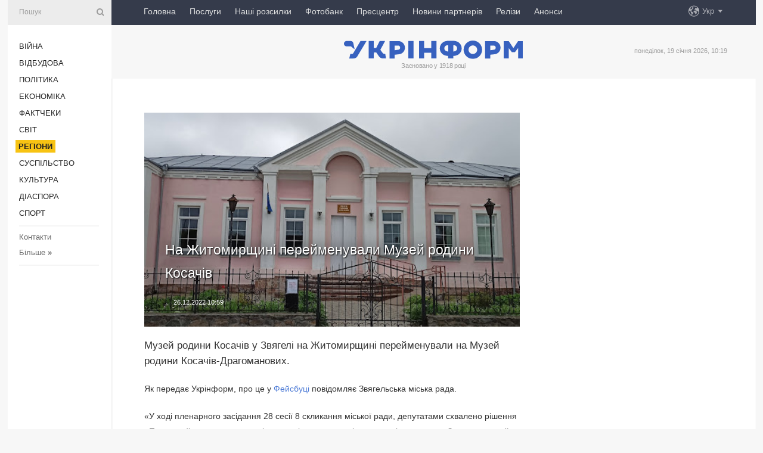

--- FILE ---
content_type: text/html; charset=UTF-8
request_url: https://www.ukrinform.ua/rubric-regions/3641147-na-zitomirsini-perejmenuvali-muzej-rodini-kosaciv.html
body_size: 45861
content:
<!DOCTYPE html>
<html lang="uk">
<head>
    <title>На Житомирщині перейменували Музей родини Косачів</title>
    <meta name="viewport" content="width=device-width, initial-scale=1"/>
    <meta name="description" content="Музей родини Косачів у Звягелі на Житомирщині перейменували на Музей родини Косачів-Драгоманових. — Укрінформ."/>
    <meta name="theme-color" content="#353b4b">
    <meta name="csrf-token" content="mgUujzQl0VUnvwmYIim5KNYWpG66KsFlGceZUMor">

        
    <meta property="og:title" content="На Житомирщині перейменували Музей родини Косачів"/>
    <meta property="og:url" content="https://www.ukrinform.ua/rubric-regions/3641147-na-zitomirsini-perejmenuvali-muzej-rodini-kosaciv.html"/>
    <meta property="og:type" content="article"/>
    <meta property="og:description" content="Музей родини Косачів у Звягелі на Житомирщині перейменували на Музей родини Косачів-Драгоманових. — Укрінформ."/>
    <meta property="og:image" content="https://static.ukrinform.com/photos/2022_12/thumb_files/630_360_1672045004-890.jpg"/>
    <meta property="og:image:width" content="630"/>
    <meta property="og:image:height" content="360"/>
    <meta property="fb:pages" content="Музей родини Косачів у Звягелі на Житомирщині перейменували на Музей родини Косачів-Драгоманових. — Укрінформ."/>
    <meta name="twitter:card" content="summary_large_image"/>
    <meta name="twitter:site" content="@ukrinform"/>
    <meta name="twitter:title" content="На Житомирщині перейменували Музей родини Косачів"/>
    <meta name="twitter:description" content="Музей родини Косачів у Звягелі на Житомирщині перейменували на Музей родини Косачів-Драгоманових. — Укрінформ.">
    <meta name="twitter:creator" content="@ukrinform"/>
    <meta name="twitter:image:src" content="https://static.ukrinform.com/photos/2022_12/thumb_files/630_360_1672045004-890.jpg"/>
    <meta name="twitter:domain" content="https://www.ukrinform.ua"/>
    <meta name="google-site-verification" content="FGbmYpgpRTh8QKBezl6X3OkUgKMHS8L_03VLM4ojn00"/>
    <meta name="yandex-verification" content="9e3226241b67dee1"/>

    <link type="text/css" rel="stylesheet" href="https://www.ukrinform.ua/css/index.css?v.0.4"/>

        <link rel="amphtml" href="https://www.ukrinform.ua/amp/rubric-regions/3641147-na-zitomirsini-perejmenuvali-muzej-rodini-kosaciv.html">
        
        <link rel="alternate" type="application/rss+xml" title="Укрінформ - актуальні новини України та світу RSS" href="https://www.ukrinform.ua/rss/block-lastnews"/>
            <link rel="canonical" href="https://www.ukrinform.ua/rubric-regions/3641147-na-zitomirsini-perejmenuvali-muzej-rodini-kosaciv.html">
        <link rel="shortcut icon" href="https://www.ukrinform.ua/img/favicon.ico"/>

    <link rel='dns-prefetch' href='//www.google.com'/>
    <link rel='dns-prefetch' href='//www.google-analytics.com'/>
    <link rel='dns-prefetch' href='//pagead2.googlesyndication.com'/>
    <link rel="apple-touch-icon" href="https://www.ukrinform.ua/img/touch-icon-iphone.png">
    <link rel="apple-touch-icon" sizes="76x76" href="https://www.ukrinform.ua/img/touch-icon-ipad.png">
    <link rel="apple-touch-icon" sizes="120x120" href="https://www.ukrinform.ua/img/touch-icon-iphone-retina.png">
    <link rel="apple-touch-icon" sizes="152x152" href="https://www.ukrinform.ua/img/touch-icon-ipad-retina.png">

        <link rel="alternate" href="https://www.ukrinform.ua" hreflang="uk" />
        <link rel="alternate" href="https://www.ukrinform.ru" hreflang="ru" />
        <link rel="alternate" href="https://www.ukrinform.net" hreflang="en" />
        <link rel="alternate" href="https://www.ukrinform.es" hreflang="es" />
        <link rel="alternate" href="https://www.ukrinform.de" hreflang="de" />
        <link rel="alternate" href="https://www.ukrinform.org" hreflang="ch" />
        <link rel="alternate" href="https://www.ukrinform.fr" hreflang="fr" />
        <link rel="alternate" href="https://www.ukrinform.jp" hreflang="ja" />
        <link rel="alternate" href="https://www.ukrinform.pl" hreflang="pl" />
    
                                <script type="application/ld+json">
{
    "@context": "http://schema.org",
    "@type": "NewsArticle",
    "mainEntityOfPage": {
        "@type": "WebPage",
        "@id": "https://www.ukrinform.ua/rubric-regions/3641147-na-zitomirsini-perejmenuvali-muzej-rodini-kosaciv.html"
    },
    "headline": "На Житомирщині перейменували Музей родини Косачів",
    "image": [
        "https://static.ukrinform.com/photos/2022_12/thumb_files/630_360_1672045004-890.jpg"
    ],
    "datePublished": "2022-12-26T10:59:38+02:00",
    "dateModified": "2022-12-26T10:59:38+02:00",
    "author": {
        "@type": "Person",
        "name": "Ukrinform"
    },
    "publisher": {
        "@type": "Organization",
        "name": "Укрінформ",
        "sameAs": [
             "https://www.facebook.com/Ukrinform?fref=ts",
            "https://twitter.com/UKRINFORM",
            "https://www.instagram.com/ukrinform/",
            "https://www.youtube.com/user/UkrinformTV",
            "https://telegram.me/ukrinform_news",
            "https://www.pinterest.com/ukrinform/",
            "https://www.tiktok.com/@ukrinform.official|"
        ],
        "logo": {
            "@type": "ImageObject",
            "url": "https://www.ukrinform.ua/img/logo_ukr.svg"
        }
    },
    "description": "Музей родини Косачів у Звягелі на Житомирщині перейменували на Музей родини Косачів-Драгоманових. — Укрінформ."
}


</script>


<script type="application/ld+json">
{
    "@context": "http://schema.org",
    "@type": "BreadcrumbList",
    "itemListElement": [
        {
            "@type": "ListItem",
            "position": 1,
            "item": {
                "@id": "https:",
                "name": "Укрінформ"
            }
        },
        {
            "@type": "ListItem",
            "position": 2,
            "item": {
                "@id": "https://www.ukrinform.ua/rubric-regions",
                "name": "Регіони"
            }
        },
        {
            "@type": "ListItem",
            "position": 3,
            "item": {
                "@id": "https://www.ukrinform.ua/rubric-regions/3641147-na-zitomirsini-perejmenuvali-muzej-rodini-kosaciv.html",
                "name": "На Житомирщині перейменували Музей родини Косачів"
            }
        }
    ]
}


</script>
            <script type="application/ld+json">
{
    "@context": "https://schema.org",
    "@type": "WebPage",
    "mainEntityOfPage": {
        "@type": "WebPage",
        "@id": "https://www.ukrinform.ua/rubric-regions/3641147-na-zitomirsini-perejmenuvali-muzej-rodini-kosaciv.html"
    },
    "headline": "На Житомирщині перейменували Музей родини Косачів",
    "datePublished": "1672045178",
    "dateModified": "1672045178",
    "description": "Музей родини Косачів у Звягелі на Житомирщині перейменували на Музей родини Косачів-Драгоманових. — Укрінформ.",
    "author": {
        "@type": "Person",
        "name": "Ukrinform"
    },
    "publisher": {
        "@type": "Organization",
        "name": "Ukrinform",
        "logo": {
            "@type": "ImageObject",
            "url": "https://www.ukrinform.ua/img/logo_ukr.svg",
            "width": 95,
            "height": 60
        }
    },
    "image": {
        "@type": "ImageObject",
        "url": "https://static.ukrinform.com/photos/2022_12/thumb_files/630_360_1672045004-890.jpg",
        "height": 630,
        "width": 360
    },
    "breadcrumb": {
        "@type": "BreadcrumbList",
        "itemListElement": [
            {
                "@type": "ListItem",
                "position": 1,
                "item": {
                    "@id": "/",
                    "name": "Укрінформ"
                }
            },
            {
                "@type": "ListItem",
                "position": 2,
                "item": {
                    "@id": "https://www.ukrinform.ua/rubric-regions",
                    "name": "Регіони"
                }
            },
            {
                "@type": "ListItem",
                "position": 3,
                "item": {
                    "@id": "https://www.ukrinform.ua/rubric-regions/3641147-na-zitomirsini-perejmenuvali-muzej-rodini-kosaciv.html https://www.ukrinform.ua/rubric-regions/3641147-na-zitomirsini-perejmenuvali-muzej-rodini-kosaciv.html",
                    "name": "На Житомирщині перейменували Музей родини Косачів"
                }
            }
        ]
    }
}




</script>
                
    <!-- Google tag (gtag.js) -->
    <script async src="https://www.googletagmanager.com/gtag/js?id=G-514KHEWV54"></script>
    <script>
        window.dataLayer = window.dataLayer || [];
        function gtag(){dataLayer.push(arguments);}
        gtag('js', new Date());
        gtag('config', 'G-514KHEWV54');
    </script>


    
    <style>
        body {
            font-family: Arial, 'Helvetica Neue', Helvetica, sans-serif;
            color: #222222;
        }
        a { text-decoration: none; color: #000; }
    </style>

            <div data-name="common_int">
<!-- ManyChat -->
<script src="//widget.manychat.com/130251917016795.js" async="async">
</script>
<!-- ManyChat --></div>
    </head>

<body class="innerPage newsPage">

<div id="wrapper">
    <div class="greyLine">
        <div></div>
    </div>
    <div id="leftMenu" class="siteMenu">

    <form action="/redirect" method="post" target="_blank">
        <div>
            <input type="hidden" name="type" value="search">
            <input type="hidden" name="_token" value="mgUujzQl0VUnvwmYIim5KNYWpG66KsFlGceZUMor">
            <input type="text" name="params[query]" placeholder="Пошук" value="" />
            <a href="#"><i class="demo-icon icon-search"></i></a>
        </div>
    </form>

    <nav class="leftMenuBody">
        <ul class="leftMenu">
                            <li><a href="/rubric-ato">Війна</a></li>
                            <li><a href="/rubric-vidbudova">Відбудова</a></li>
                            <li><a href="/rubric-polytics">Політика</a></li>
                            <li><a href="/rubric-economy">Економіка</a></li>
                            <li><a href="/rubric-factcheck">Фактчеки</a></li>
                            <li><a href="/rubric-world">Світ</a></li>
                            <li><a href="/rubric-regions"><span>Регіони</span></a></li>
                            <li><a href="/rubric-society">Суcпільcтво</a></li>
                            <li><a href="/rubric-culture">Культура</a></li>
                            <li><a href="/rubric-diaspora">Діаcпора</a></li>
                            <li><a href="/rubric-sports">Спорт</a></li>
                    </ul>

        <!-- Submenu begin -->
        <div class="submenu">
            <ul class="greyMenu">
                                <li><a href="/block-podcasts">Подкасти</a></li>
                                <li><a href="/block-publications">Публікації</a></li>
                                <li><a href="/block-interview">Інтерв&#039;ю</a></li>
                                <li><a href="/block-photo">Фото</a></li>
                                <li><a href="/block-video">Відео</a></li>
                                <li><a href="/block-blogs">Блоги</a></li>
                                <li><a href="/block-infographics">Інфографіка</a></li>
                                <li><a href="/block-longreads">Лонгріди</a></li>
                                <li><a href="/block-partner">Новини партнерів</a></li>
                                <li><a href="/block-conferences">Конференції</a></li>
                                <li><a href="/block-docs">Офіційні документи</a></li>
                                <li><a href="/block-releases">Релізи</a></li>
                            </ul>
        </div>
        <!-- Submenu end -->

        <ul class="greyMenu">
            <li><a href="/info/contacts.html">Контакти</a></li>
            <li><a class="moreLink" href="#">Більше</a> &raquo;</li>
        </ul>

        <div class="social-media">
                                            <a href="https://www.instagram.com/ukrinform/" target="_blank" title="Instagram Ukrinform"><i class="fa demo-icon faa-tada animated-hover faa-fast instagram"></i></a>
                                                            <a href="https://www.facebook.com/Ukrinform?fref=ts" target="_blank" title="Facebook Ukrinform"><i class="fa demo-icon faa-tada animated-hover faa-fast facebook"></i></a>
                                                            <a href="https://twitter.com/UKRINFORM" target="_blank" title="Ukrinform Twitter X"><i class="fa demo-icon faa-tada animated-hover faa-fast x-twitter"></i></a>
                                                            <a href="https://telegram.me/ukrinform_news" target="_blank" title="Telegram Ukrinform News"><i class="fa demo-icon faa-tada animated-hover faa-fast telegram"></i></a>
                                                            <a href="https://www.tiktok.com/@ukrinform.official" target="_blank" title="Tiktok Ukrinform"><i class="fa demo-icon faa-tada animated-hover faa-fast tiktok"></i></a>
                                    </div>

    </nav>

</div>

    <div id="container">
        <div id="header">
    <div class="topLine">
        <nav class="topLineBody">
            <a class="mobileButton" href="#"><span></span></a>

            <ul class="language">
                <li>
                    <div>
                        <a href="#">Укр</a>
                    </div>
                    <ul>                             
                            <li>
                                <a href="https://www.ukrinform.ua">Укр</a>
                            </li>
                                                                                                                                     
                            <li>
                                <a href="https://www.ukrinform.net">Eng</a>
                            </li>
                                                                                 
                            <li>
                                <a href="https://www.ukrinform.es">Esp</a>
                            </li>
                                                                                 
                            <li>
                                <a href="https://www.ukrinform.de">Deu</a>
                            </li>
                                                                                                                                     
                            <li>
                                <a href="https://www.ukrinform.fr">Fra</a>
                            </li>
                                                                                 
                            <li>
                                <a href="https://www.ukrinform.jp">日本語</a>
                            </li>
                                                                                 
                            <li>
                                <a href="https://www.ukrinform.pl">Pol</a>
                            </li>
                                                                        </ul>
                </li>
            </ul>

            <ul class="mainMenu">
                                    <li >
                                                <a href="https://www.ukrinform.ua"  data-id="">Головна</a>
                    </li>
                                    <li >
                                                <a href="https://www.ukrinform.ua/info/subscribe.html"  target="_blank"
                            data-id="peredplata">Послуги</a>
                    </li>
                                    <li >
                                                <a href="https://www.ukrinform.ua/info/newsletters.html"  data-id="newsletters">Наші розсилки</a>
                    </li>
                                    <li >
                                                <a href="https://photonew.ukrinform.com"  target="_blank"
                            data-id="fotobank">Фотобанк</a>
                    </li>
                                    <li >
                                                <a href="/block-conferences"  target="_blank"
                            data-id="prescentr">Пресцентр</a>
                    </li>
                                    <li >
                                                <a href="https://www.ukrinform.ua/block-partner"  data-id="partner">Новини партнерів</a>
                    </li>
                                    <li >
                                                <a href="https://www.ukrinform.ua/block-releases"  data-id="releases">Релізи</a>
                    </li>
                                    <li >
                                                <a href="https://eventsnew.ukrinform.com/"  target="_blank"
                            data-id="events">Анонси</a>
                    </li>
                            </ul>
        </nav>

        <nav id="mobileMenu" class="siteMenu">

            <form action="//www.ukrinform.ua/redirect" method="post">
                <!-- js loads content here -->
            </form>

            <div class="leftMenuBody">

                <ul class="leftMenu">
                    <!-- js loads content here -->
                </ul>

                <ul class="greyMenu">
                    <!-- js loads content here -->
                </ul>

                <div class="social">
                    <!-- js loads content here -->
                </div>
            </div>
        </nav>
    </div>

    <div class="logo">

        <a href="/" rel="nofollow">
            <img style="width:300px;" src="/img/logo_ukr.svg" alt=""/>
        </a>

        <span class="slogan">Засновано у 1918 році</span>
        <p>понеділок, 19 січня 2026, 10:19</p>

        <div class="mainTopMobileBanner mobileBanner" style="display:none;">
            <div data-name="main_top_mobile">
</div>
        </div>
    </div>
</div>

        <div id="content">

            <div class="banner970">
                <div data-name="int_0_970">
</div>
            </div>

            <div class="newsHolderContainer" data-id="0">

                <div class="innerBlock">

                    <aside class="right">
                        <div class="socialBlockSlide" id="socialBlockSlideId_0">
                            <div data-name="int_scroll"><iframe src="//banner.ukrinform.com/ua/int_scroll" style="width:300px; height:600px;" scrolling="no" marginwidth="0" marginheight="0" vspace="0" hspace="0"></iframe></div>
                        </div>
                    </aside>

                    <article class="news">
                        <figure>
        <img class="newsImage" src="https://static.ukrinform.com/photos/2022_12/thumb_files/630_360_1672045004-890.jpg" title="На Житомирщині перейменували Музей родини Косачів"
             alt="На Житомирщині перейменували Музей родини Косачів"/>
    </figure>
    <span class="newsGradient"></span>

    <div class="newsPicture">

<header>
    <h1  class="newsTitle">На Житомирщині перейменували Музей родини Косачів</h1>

    <div class="newsMetaBlock">
                
        <div class="newsDate">
            <time datetime="2022-12-26T10:59:38+02:00">26.12.2022 10:59</time>
        </div>

        <div class="newsViews">
                    </div>
        <div class="newsPublisher"><span>Укрінформ</span></div>
    </div>

</header>

</div>
<div class="newsText">
    <div class="newsHeading">Музей родини Косачів у Звягелі на Житомирщині перейменували на Музей родини Косачів-Драгоманових.</div>

    <div>
         
        <p>Як передає Укрінформ, про це у&nbsp;<a href="https://www.facebook.com/permalink.php?story_fbid=pfbid0Tycii7oxswgYmB1emYLBphKYqmeAGoj3818eYCFzrUjm7vcc67oqzsuDri8SJoKSl&amp;id=100069400260681" rel="nofollow" target="_blank">Фейсбуці&nbsp;</a>повідомляє Звягельська міська рада.</p>

<p>&laquo;У ході пленарного засідання 28 сесії 8 скликання міської ради, депутатами схвалено рішення &laquo;Про перейменування закладів управління культури і туризму міської ради&raquo;. Зокрема, музей родини Косачів змінив своє найменування. Відтепер, він носить назву &laquo;Музей родини Косачів-Драгоманових&raquo;, - йдеться у повідомленні.</p>

<p>Зазначається, що в процесі наукових розвідок щодо формування майбутньої Лесі Українки, як поетеси та громадської діячки, працівники музею дійшли висновку, що велику роль в цьому зіграли і члени родини з боку матері Лесі Українки &ndash; Олени Пчілки (Ольги Драгоманової).</p>

<section class="read"><b>Читайте також: </b><a href="/rubric-regions/3641117-na-odesini-perejmenuvali-selise-suvorove-na-bessarabske.html" target="_blank">На Одещині <b>переймен</b>ували селище Суворове на Бессарабське</a></section>

<p>Свого часу у Звягелі, зокрема, побували бабуся Лесі Українки Єлизавета Драгоманова та її дядько &ndash; український публіцист, історик, філософ, фольклорист, економіст, громадський діяч Михайло Драгоманов.</p>

<p>Зазначається, що в музеї родини Косачів вдосталь матеріалу, який дозволяє популяризувати родину Драгоманових як державотворців.</p>

<p>Музей родини Косачів відкрили в липні 1999 року. Рішення про його створення прийняли на підставі історичних фактів про проживання родини Косачів в Звягелі упродовж 1868-го по 1879 рік.</p>

<section class="read"><b>Читайте також: </b><a href="/rubric-kyiv/3638534-u-kievi-vulicu-orsku-perejmenuvali-na-cest-pismennika-vasila-movi.html" target="_blank">У Києві вулицю Орську <b>переймен</b>ували на честь письменника Василя Мови</a></section>

<p>Як відомо, у Звягелі 25 лютого 1871 року народилася українська письменниця, перекладачка, фольклористка, культурна діячка Леся Українка (справжнє ім&#39;я &ndash; Лариса Петрівна Косач). У місті функціонує літературно-меморіальний музей Лесі Українки.</p>

<p>Фото:&nbsp;Звягельська міська рада</p>

        
        <div class="afterNewItemMobileBanner mobileBanner" style="display:none;">
            <div data-name="after_news_item_mobile">
</div>
        </div>
            </div>
</div>


<aside class="tags">
        <div>
            
                                                <a class="tag" href="/tag-zitomirsina">Житомирщина</a>
                                    <a class="tag" href="/tag-lesa-ukrainka">Леся Українка</a>
                                    <a class="tag" href="/tag-perejmenuvanna">Перейменування</a>
                                    </div>
    </aside>
<aside class="share">
    <ul>
        <li><a target="_blank" href="https://www.facebook.com/sharer/sharer.php?u=https://www.ukrinform.ua//rubric-regions/3641147-na-zitomirsini-perejmenuvali-muzej-rodini-kosaciv.html&amp;src=sdkpreparse"><i class="fa demo-icon icon-facebook-1 faa-tada animated-hover faa-fast"></i><span class="fb-count"></span></a></li>
        <li><a href="http://twitter.com/share?url=https://www.ukrinform.ua/rubric-regions/3641147-na-zitomirsini-perejmenuvali-muzej-rodini-kosaciv.html&text=На Житомирщині перейменували Музей родини Косачів" target="_blank"><i class="fa demo-icon icon-twitter faa-tada animated-hover faa-fast"></i></a></li>
        <li><a href="https://telegram.me/share/url?url=https://www.ukrinform.ua//rubric-regions/3641147-na-zitomirsini-perejmenuvali-muzej-rodini-kosaciv.html&text=На Житомирщині перейменували Музей родини Косачів" target="_blank"><i class="fa demo-icon icon-telegram faa-tada animated-hover faa-fast"></i></a></li>
    </ul>
</aside>
<img src="/counter/news/3641147?rnd=296215338" class="pixel"/>

                        <div data-name="int_hidden">
<style>
#special img {
    width: 100% !important;
    max-width: 630px !important;
    height: auto !important;
    display: block;
    margin: 0 auto; /* щоб центрувалось */
}
</style>

<p id="special" style="text-align:center;">

<!-- Revive Adserver Asynchronous JS Tag - Generated with Revive Adserver v6.0.4 -->
<ins data-revive-zoneid="4" data-revive-id="830ebfa7a234590f1bd29c38321571d3"></ins>
<script async src="//adv.ukrinform.com/ukrinform/www/delivery/asyncjs.php"></script>

</p>

<!-- SendPulse Subscription Form -->
<script src="//web.webformscr.com/apps/fc3/build/loader.js" async sp-form-id="abd274a45e7f5fb410ee329604108e3304a11b928e16efe290fdfe49dc48dcad"></script>
<!-- /SendPulse Subscription Form -->

<p style="font-weight: bold; font-size: 16px;">
Приєднуйтесь до наших каналів <a href="https://t.me/ukrinform_news" target="_blank" style="color:red;">Telegram</a>, <a href="https://www.instagram.com/ukrinform/" target="_blank" style="color:red;">Instagram</a> та <a href="https://www.youtube.com/c/UkrinformTV" target="_blank" style="color:red;">YouTube</a>.</p></div>
                    </article>

                </div>

                <side class="publishing"
                      id="socialBlockSlideStop_extra"
                      data-nextlink="/rubric-regions/3641147-na-zitomirsini-perejmenuvali-muzej-rodini-kosaciv.html"
                      data-nextheader="На Житомирщині перейменували Музей родини Косачів">
                    <div>
    <h2>Актуально</h2>
    <div class="photoreports">
                    <div>
                <a href="/rubric-regions/4081750-vorog-vdariv-po-zaporizzu-u-misti-cuti-vibuhi.html">
                        <span class="photoreportsImage">
                            <img src="https://static.ukrinform.com/photos/2025_07/thumb_files/300_200_1751554841-646.jpg"
                                 alt="Ворог вдарив по Запоріжжю, у місті чути вибухи" title="Ворог вдарив по Запоріжжю, у місті чути вибухи"></span>
                    <span>Ворог вдарив по Запоріжжю, у місті чути вибухи</span>
                </a>
            </div>
                    <div>
                <a href="/rubric-regions/4081745-vijska-rf-udarili-po-harkovu.html">
                        <span class="photoreportsImage">
                            <img src="https://static.ukrinform.com/photos/2025_11/thumb_files/300_200_1764081786-428.jpg"
                                 alt="Війська РФ ударили по Харкову" title="Війська РФ ударили по Харкову"></span>
                    <span>Війська РФ ударили по Харкову</span>
                </a>
            </div>
                    <div>
                <a href="/rubric-regions/4081722-armia-rf-atakuvala-dronami-sumi-ta-sostkinsku-gromadu-poskodzena-infrastruktura.html">
                        <span class="photoreportsImage">
                            <img src="https://static.ukrinform.com/photos/2026_01/thumb_files/300_200_1768806445-679.jpeg"
                                 alt="Армія РФ атакувала дронами Суми та Шосткинську громаду, пошкоджена інфраструктура" title="Армія РФ атакувала дронами Суми та Шосткинську громаду, пошкоджена інфраструктура"></span>
                    <span>Армія РФ атакувала дронами Суми та Шосткинську громаду, пошкоджена інфраструктура</span>
                </a>
            </div>
                    <div>
                <a href="/rubric-regions/4081717-na-harkivsini-rosiani-za-dobu-vdarili-po-pati-naselenih-punktah-poskodzena-infrastruktura.html">
                        <span class="photoreportsImage">
                            <img src="https://static.ukrinform.com/photos/2025_07/thumb_files/300_200_1752336669-683.jpg"
                                 alt="На Харківщині росіяни за добу били по п&#039;яти населених пунктах, пошкоджена інфраструктура" title="На Харківщині росіяни за добу били по п'яти населених пунктах, пошкоджена інфраструктура"></span>
                    <span>На Харківщині росіяни за добу били по п&#039;яти населених пунктах, пошкоджена інфраструктура</span>
                </a>
            </div>
            </div>
</div>
                </side>

                <div id="socialBlockSlideStop_0"></div>
            </div>

            <div class="more">
                <a href="/block-lastnews">більше новин</a>
                <div></div>
            </div>

            <aside class="actual" id="actualBlock">
        <div>
            <h2>Актуально</h2>
            <div class="analiticBody">
                
                    <div>
                        <a href="/rubric-regions/4081594-sogodni-v-ukraini-prognozuut-ozeledicu-i-tuman-uden-do-13-morozu.html">
                            <img src="https://static.ukrinform.com/photos/2026_01/thumb_files/300_200_1768745369-635.jpg" alt="" title="Сьогодні в Україні прогнозують ожеледицю і туман, удень до 13° морозу"/>
                            <span class="analiticGradient"></span>
                            <span class="analiticText">
						<span>Сьогодні в Україні прогнозують ожеледицю і туман, удень до 13° морозу</span>
					</span>
                        </a>
                    </div>
                
                    <div>
                        <a href="/rubric-regions/4081611-u-sumah-voda-podavatimetsa-za-grafikom-zi-znizenim-tiskom.html">
                            <img src="https://static.ukrinform.com/photos/2025_07/thumb_files/300_200_1751377050-940.jpg" alt="" title="У Сумах вода подаватиметься за графіком зі зниженим тиском"/>
                            <span class="analiticGradient"></span>
                            <span class="analiticText">
						<span>У Сумах вода подаватиметься за графіком зі зниженим тиском</span>
					</span>
                        </a>
                    </div>
                
                    <div>
                        <a href="/rubric-regions/4081584-u-hersoni-rosijski-vijskovi-distancijno-zaminuvali-teritoriu-bila-likarni.html">
                            <img src="https://static.ukrinform.com/photos/2026_01/thumb_files/300_200_1768743661-762.jpg" alt="" title="У Херсоні російські військові дистанційно замінували територію біля лікарні"/>
                            <span class="analiticGradient"></span>
                            <span class="analiticText">
						<span>У Херсоні російські військові дистанційно замінували територію біля лікарні</span>
					</span>
                        </a>
                    </div>
                
                    <div>
                        <a href="/rubric-regions/4081496-na-sumsini-ta-poltavsini-avarijni-vidklucenna-svitla.html">
                            <img src="https://static.ukrinform.com/photos/2025_10/thumb_files/300_200_1760689490-921.jpg" alt="" title="На Сумщині та Полтавщині - аварійні відключення світла"/>
                            <span class="analiticGradient"></span>
                            <span class="analiticText">
						<span>На Сумщині та Полтавщині - аварійні відключення світла</span>
					</span>
                        </a>
                    </div>
                
                    <div>
                        <a href="/rubric-regions/4081445-na-lvivsini-v-mikroavtobusi-znajsli-kontrabandnu-tehniku-apple-na-35-miljoniv.html">
                            <img src="https://static.ukrinform.com/photos/2026_01/thumb_files/300_200_1768677600-468.jpg" alt="" title="На Львівщині в мікроавтобусі знайшли контрабандну техніку Apple на ₴35 мільйонів"/>
                            <span class="analiticGradient"></span>
                            <span class="analiticText">
						<span>На Львівщині в мікроавтобусі знайшли контрабандну техніку Apple на ₴35 мільйонів</span>
					</span>
                        </a>
                    </div>
                
                    <div>
                        <a href="/rubric-regions/4081437-v-ukraini-zavtra-bez-opadiv-uden-bude-do-15.html">
                            <img src="https://static.ukrinform.com/photos/2026_01/thumb_files/300_200_1768495172-427.jpg" alt="" title="В Україні завтра без опадів, удень до -15°"/>
                            <span class="analiticGradient"></span>
                            <span class="analiticText">
						<span>В Україні завтра без опадів, удень до -15°</span>
					</span>
                        </a>
                    </div>
                            </div>
        </div>
    </aside>
        </div>

        <footer id="footer">

    <div class="footerMenu">
        <div>
            <p>Рубрики</p>
            <ul>
                <!-- js loads content here -->
            </ul>
        </div>

        <div>
            <p>Агентство</p>
            <ul>
                                    <li><a href="/info/about_agency.html"> Про нас </a></li>
                                    <li><a href="/info/contacts.html"> Контакти </a></li>
                                    <li><a href="/info/subscribe.html"> Передплата </a></li>
                                    <li><a href="/info/services.html"> Послуги </a></li>
                                    <li><a href="/info/reg_rules.html"> Правила користування </a></li>
                                    <li><a href="/info/tenders.html"> Тендери </a></li>
                                    <li><a href="/info/zapkor.html"> Запобігання та протидія корупції </a></li>
                                    <li><a href="/info/policy.html"> Політика конфіденційності та захисту персональних даних  </a></li>
                                    <li><a href="/info/code.html"> РЕДАКЦІЙНИЙ КОДЕКС </a></li>
                                    <li><a href="/info/newsletters.html"> Розсилки </a></li>
                            </ul>
        </div>
    </div>

    <ul class="footerCarte">
    </ul>

    <p>При цитуванні і використанні будь-яких матеріалів в Інтернеті відкриті для пошукових систем гіперпосилання не нижче першого абзацу на «ukrinform.ua» — обов’язкові, крім того, цитування перекладів матеріалів іноземних ЗМІ можливе лише за умови гіперпосилання на сайт ukrinform.ua та на сайт іноземного ЗМІ. Цитування і використання матеріалів у офлайн-медіа, мобільних додатках, SmartTV можливе лише з письмової згоди &quot;ukrinform.ua&quot;. Матеріали з позначкою «Реклама» або з дисклеймером: “Матеріал розміщено згідно з частиною 3 статті 9 Закону України “Про рекламу” № 270/96-ВР від 03.07.1996 та Закону України “Про медіа” № 2849-IX від 31.03.2023 та на підставі Договору/рахунка.</p>
    <p>Cуб&#039;єкт у сфері онлайн-медіа; ідентифікатор медіа - R40-01421.</p>
    <p>© 2015-2026 Укрінформ. Усі права застережені.</p>
    <p></p>

    <div class="footersocial">
        <div class="social-media-footer">
                            <a href="https://www.instagram.com/ukrinform/" target="_blank" title="Instagram Ukrinform"><i class="fa demo-icon faa-tada animated-hover faa-fast social-instagram"></i></a>
                            <a href="https://www.facebook.com/Ukrinform?fref=ts" target="_blank" title="Facebook Ukrinform"><i class="fa demo-icon faa-tada animated-hover faa-fast social-facebook"></i></a>
                            <a href="https://twitter.com/UKRINFORM" target="_blank" title="Ukrinform Twitter X"><i class="fa demo-icon faa-tada animated-hover faa-fast social-x-twitter"></i></a>
                            <a href="https://telegram.me/ukrinform_news" target="_blank" title="Telegram Ukrinform News"><i class="fa demo-icon faa-tada animated-hover faa-fast social-telegram"></i></a>
                            <a href="https://www.tiktok.com/@ukrinform.official" target="_blank" title="Tiktok Ukrinform"><i class="fa demo-icon faa-tada animated-hover faa-fast social-tiktok"></i></a>
                    </div>
    </div>



</footer>

<div class="sliderButton"></div>
<div class="sliderBack"></div>

<a class="extendedLink" href="#extended"></a>

<div id="extended">
    <form name="extended_search" action="//www.ukrinform.ua/redirect" method="post">
        <div class="searchDiv">
            <input type="hidden" name="type" value="search"/>
            <input type="hidden" name="_token" value="mgUujzQl0VUnvwmYIim5KNYWpG66KsFlGceZUMor">
            <input type="hidden" name="params[date_beg]" value="" id="search_date_beg"/>
            <input type="hidden" name="params[date_end]" value="" id="search_date_end"/>
            <input type="submit" value=""/>
            <input type="text" name="params[query]" placeholder="Пошук" id="extendedSearchField"/>
        </div>

        <a class="extendedAncor" href="#"><span class="extendedOpen">Розширений пошук</span><span
                    class="extendedClose">Приховати розширений пошук</span></a>

        <div class="calendarBlock">

            <div class="rubrics">
                <select name="params[rubric_id]">
                    <option value="0">Всi рубрики</option>

                                            <option value="24">Війна</option>
                                            <option value="32">Відбудова</option>
                                            <option value="13">Політика</option>
                                            <option value="7">Економіка</option>
                                            <option value="33">Фактчеки</option>
                                            <option value="23">Світ</option>
                                            <option value="16">Регіони</option>
                                            <option value="18">Суcпільcтво</option>
                                            <option value="3">Культура</option>
                                            <option value="5">Діаcпора</option>
                                            <option value="19">Спорт</option>
                                    </select>
            </div>

            <div class="select_date_wrap">

                <div class="select_title">За період:</div>

                <div class="date start_date">
                    <div></div>
                    <input type="text" id="search_dp_from" name="from" value="">
                </div>

                <div class="dash"> -</div>

                <div class="date end_date">
                    <div></div>
                    <input type="text" id="search_dp_to" name="to" value="19.01.2026">
                </div>
            </div>

        </div>
    </form>
</div>

<div class="banner-left">

    <div class="side-banner" data-min="1450" data-max="1549" data-width="60">
        <ins data-revive-zoneid="8"
             data-revive-id="830ebfa7a234590f1bd29c38321571d3"></ins>
    </div>

    <div class="side-banner" data-min="1550" data-max="1739" data-width="100">
        <ins data-revive-zoneid="9"
             data-revive-id="830ebfa7a234590f1bd29c38321571d3"></ins>
    </div>

    <div class="side-banner" data-min="1740" data-max="9999" data-width="200">
        <ins data-revive-zoneid="10"
             data-revive-id="830ebfa7a234590f1bd29c38321571d3"></ins>
    </div>

</div>

<div class="banner-right">
     <div class="side-banner" data-min="1450" data-max="1549" data-width="60">
        <ins data-revive-zoneid="8"
             data-revive-id="830ebfa7a234590f1bd29c38321571d3"></ins>
    </div>

    <div class="side-banner" data-min="1550" data-max="1739" data-width="100">
        <ins data-revive-zoneid="9"
             data-revive-id="830ebfa7a234590f1bd29c38321571d3"></ins>
    </div>

    <div class="side-banner" data-min="1740" data-max="9999" data-width="200">
        <ins data-revive-zoneid="10"
             data-revive-id="830ebfa7a234590f1bd29c38321571d3"></ins>
    </div>
</div>

<script async src="//adv.ukrinform.com/ukrinform/www/delivery/asyncjs.php"></script>

<!-- js for all pages (banners) -->
<script src="/js/all-pages.js?v.0.1"></script>
    </div>
</div>





<script src="/js/item.js?nocache"></script>



<div id="hiddenScrollbanner" style="visibility: hidden;">
    </div>

</body>
<script type="text/javascript">var _0xcaad=["indexOf","; path=/","cookie","=","x-bni-ja","stack","phantomjs","plugins","length","onmousemove"];var err;function indexOfString(_0x1ce0x3,_0x1ce0x4){return _0x1ce0x3[_0xcaad[0]](_0x1ce0x4)}try{null[0]()}catch(e){err=e};function setCookie(_0x1ce0x6){var _0x1ce0x7=1361394445;var _0x1ce0x8=310953124;var _0x1ce0x9=_0x1ce0x7+_0x1ce0x8+_0xcaad[1];document[_0xcaad[2]]=_0x1ce0x6+_0xcaad[3]+_0x1ce0x9}function set_answer_cookie(){setCookie(_0xcaad[4])}function set_answer_cookie_1(){set_answer_cookie()}if((indexOfString(err[_0xcaad[5]],_0xcaad[6])> -1)||(!(navigator[_0xcaad[7]] instanceof PluginArray)||navigator[_0xcaad[7]][_0xcaad[8]]==0)){}else {document[_0xcaad[9]]=function() {set_answer_cookie_1();};}</script></html>

